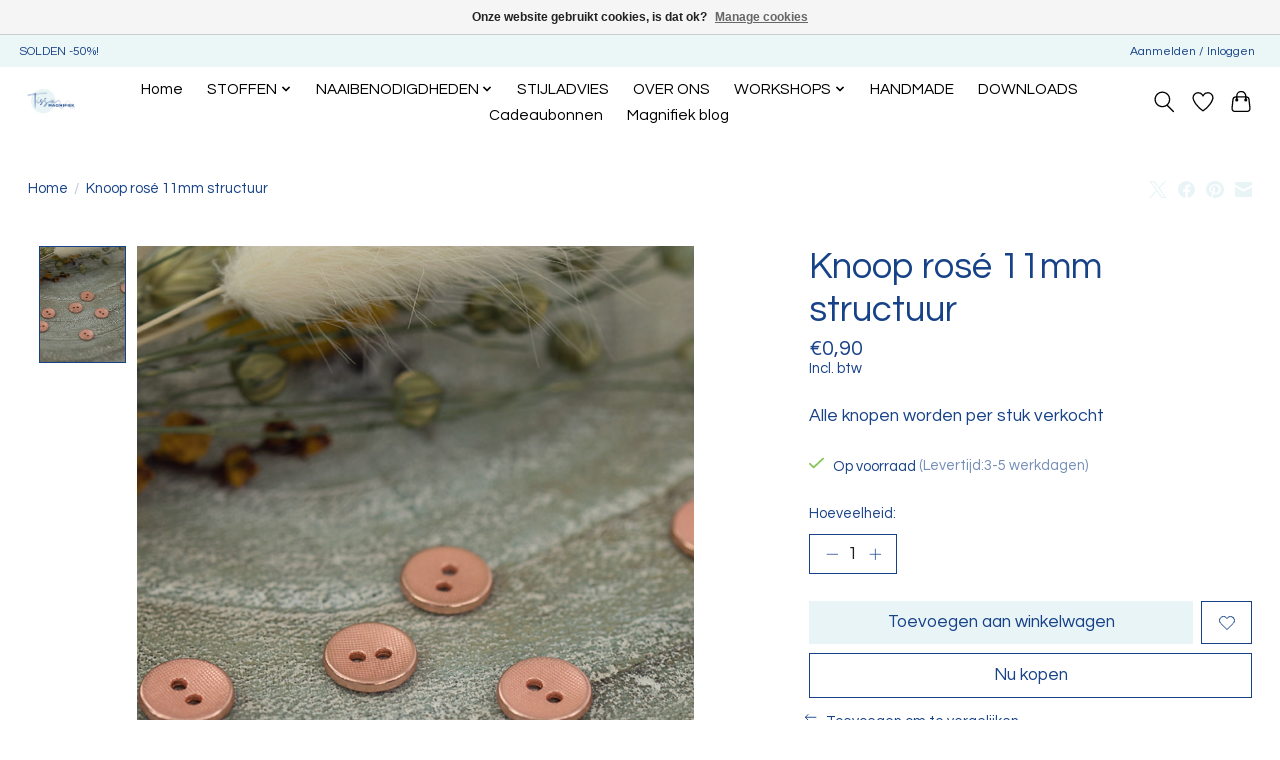

--- FILE ---
content_type: text/html;charset=utf-8
request_url: https://www.tissumagnifiek.be/knoop-rose-11mm-structuur.html
body_size: 9788
content:
<!DOCTYPE html>
<html lang="nl">
  <head>
    <meta charset="utf-8"/>
<!-- [START] 'blocks/head.rain' -->
<!--

  (c) 2008-2026 Lightspeed Netherlands B.V.
  http://www.lightspeedhq.com
  Generated: 30-01-2026 @ 18:48:04

-->
<link rel="canonical" href="https://www.tissumagnifiek.be/knoop-rose-11mm-structuur.html"/>
<link rel="alternate" href="https://www.tissumagnifiek.be/index.rss" type="application/rss+xml" title="Nieuwe producten"/>
<link href="https://cdn.webshopapp.com/assets/cookielaw.css?2025-02-20" rel="stylesheet" type="text/css"/>
<meta name="robots" content="noodp,noydir"/>
<meta name="google-site-verification" content=""/>
<meta property="og:url" content="https://www.tissumagnifiek.be/knoop-rose-11mm-structuur.html?source=facebook"/>
<meta property="og:site_name" content="Tissu Magnifiek"/>
<meta property="og:title" content="Knoop rosé 11mm  structuur"/>
<meta property="og:description" content="Alle knopen worden per stuk verkocht"/>
<meta property="og:image" content="https://cdn.webshopapp.com/shops/332493/files/396999100/see-you-at-six-knoop-rose-11mm-structuur.jpg"/>
<!--[if lt IE 9]>
<script src="https://cdn.webshopapp.com/assets/html5shiv.js?2025-02-20"></script>
<![endif]-->
<!-- [END] 'blocks/head.rain' -->
    <title>Knoop rosé 11mm  structuur - Tissu Magnifiek</title>
    <meta name="description" content="Alle knopen worden per stuk verkocht" />
    <meta name="keywords" content="See, You, At, Six, Knoop, rosé, 11mm, , structuur, stoffen,stoffenwinkel,de,panne,stof,online,about,blue,see,you,at,six,rits,kinderstoffen,leuke,originele,dames,koksijde,middelkerke,nieuwpoort,veurne" />
    <meta http-equiv="X-UA-Compatible" content="IE=edge">
    <meta name="viewport" content="width=device-width, initial-scale=1">
    <meta name="apple-mobile-web-app-capable" content="yes">
    <meta name="apple-mobile-web-app-status-bar-style" content="black">
    
    <script>document.getElementsByTagName("html")[0].className += " js";</script>

    <link rel="shortcut icon" href="https://cdn.webshopapp.com/shops/332493/themes/174583/v/1291555/assets/favicon.png?20220504162823" type="image/x-icon" />
    <link href='//fonts.googleapis.com/css?family=Questrial:400,300,600&display=swap' rel='stylesheet' type='text/css'>
<link href='//fonts.googleapis.com/css?family=Questrial:400,300,600&display=swap' rel='stylesheet' type='text/css'>
    <link rel="stylesheet" href="https://cdn.webshopapp.com/assets/gui-2-0.css?2025-02-20" />
    <link rel="stylesheet" href="https://cdn.webshopapp.com/assets/gui-responsive-2-0.css?2025-02-20" />
    <link id="lightspeedframe" rel="stylesheet" href="https://cdn.webshopapp.com/shops/332493/themes/174583/assets/style.css?2026012817180820210104192718" />
    <!-- browsers not supporting CSS variables -->
    <script>
      if(!('CSS' in window) || !CSS.supports('color', 'var(--color-var)')) {var cfStyle = document.getElementById('lightspeedframe');if(cfStyle) {var href = cfStyle.getAttribute('href');href = href.replace('style.css', 'style-fallback.css');cfStyle.setAttribute('href', href);}}
    </script>
    <link rel="stylesheet" href="https://cdn.webshopapp.com/shops/332493/themes/174583/assets/settings.css?2026012817180820210104192718" />
    <link rel="stylesheet" href="https://cdn.webshopapp.com/shops/332493/themes/174583/assets/custom.css?2026012817180820210104192718" />

    <script src="https://cdn.webshopapp.com/assets/jquery-3-7-1.js?2025-02-20"></script>
    <script src="https://cdn.webshopapp.com/assets/jquery-ui-1-14-1.js?2025-02-20"></script>

  </head>
  <body>
    
          <header class="main-header main-header--mobile js-main-header position-relative">
  <div class="main-header__top-section">
    <div class="main-header__nav-grid justify-between@md container max-width-lg text-xs padding-y-xxs">
      <div>SOLDEN -50%!</div>
      <ul class="main-header__list flex-grow flex-basis-0 justify-end@md display@md">        
                
                        <li class="main-header__item"><a href="https://www.tissumagnifiek.be/account/" class="main-header__link" title="Mijn account">Aanmelden / Inloggen</a></li>
      </ul>
    </div>
  </div>
  <div class="main-header__mobile-content container max-width-lg">
          <a href="https://www.tissumagnifiek.be/" class="main-header__logo" title="Tissu Magnifiek">
        <img src="https://cdn.webshopapp.com/shops/332493/themes/174583/v/1158245/assets/logo.png?20220214151954" alt="Tissu Magnifiek">
              </a>
        
    <div class="flex items-center">
            <a href="https://www.tissumagnifiek.be/account/wishlist/" class="main-header__mobile-btn js-tab-focus">
        <svg class="icon" viewBox="0 0 24 25" fill="none"><title>Ga naar verlanglijst</title><path d="M11.3785 4.50387L12 5.42378L12.6215 4.50387C13.6598 2.96698 15.4376 1.94995 17.4545 1.94995C20.65 1.94995 23.232 4.49701 23.25 7.6084C23.2496 8.53335 22.927 9.71432 22.3056 11.056C21.689 12.3875 20.8022 13.8258 19.7333 15.249C17.6019 18.0872 14.7978 20.798 12.0932 22.4477L12 22.488L11.9068 22.4477C9.20215 20.798 6.3981 18.0872 4.26667 15.249C3.1978 13.8258 2.31101 12.3875 1.69437 11.056C1.07303 9.71436 0.750466 8.53342 0.75 7.60848C0.767924 4.49706 3.34993 1.94995 6.54545 1.94995C8.56242 1.94995 10.3402 2.96698 11.3785 4.50387Z" stroke="currentColor" stroke-width="1.5" fill="none"/></svg>
        <span class="sr-only">Verlanglijst</span>
      </a>
            <button class="reset main-header__mobile-btn js-tab-focus" aria-controls="cartDrawer">
        <svg class="icon" viewBox="0 0 24 25" fill="none"><title>Winkelwagen in-/uitschakelen</title><path d="M2.90171 9.65153C3.0797 8.00106 4.47293 6.75 6.13297 6.75H17.867C19.527 6.75 20.9203 8.00105 21.0982 9.65153L22.1767 19.6515C22.3839 21.5732 20.8783 23.25 18.9454 23.25H5.05454C3.1217 23.25 1.61603 21.5732 1.82328 19.6515L2.90171 9.65153Z" stroke="currentColor" stroke-width="1.5" fill="none"/>
        <path d="M7.19995 9.6001V5.7001C7.19995 2.88345 9.4833 0.600098 12.3 0.600098C15.1166 0.600098 17.4 2.88345 17.4 5.7001V9.6001" stroke="currentColor" stroke-width="1.5" fill="none"/>
        <circle cx="7.19996" cy="10.2001" r="1.8" fill="currentColor"/>
        <ellipse cx="17.4" cy="10.2001" rx="1.8" ry="1.8" fill="currentColor"/></svg>
        <span class="sr-only">Winkelwagen</span>
              </button>

      <button class="reset anim-menu-btn js-anim-menu-btn main-header__nav-control js-tab-focus" aria-label="Toggle menu">
        <i class="anim-menu-btn__icon anim-menu-btn__icon--close" aria-hidden="true"></i>
      </button>
    </div>
  </div>

  <div class="main-header__nav" role="navigation">
    <div class="main-header__nav-grid justify-between@md container max-width-lg">
      <div class="main-header__nav-logo-wrapper flex-shrink-0">
        
                  <a href="https://www.tissumagnifiek.be/" class="main-header__logo" title="Tissu Magnifiek">
            <img src="https://cdn.webshopapp.com/shops/332493/themes/174583/v/1158245/assets/logo.png?20220214151954" alt="Tissu Magnifiek">
                      </a>
              </div>
      
      <form action="https://www.tissumagnifiek.be/search/" method="get" role="search" class="padding-y-md hide@md">
        <label class="sr-only" for="searchInputMobile">Zoeken</label>
        <input class="header-v3__nav-form-control form-control width-100%" value="" autocomplete="off" type="search" name="q" id="searchInputMobile" placeholder="Zoeken ...">
      </form>

      <ul class="main-header__list flex-grow flex-basis-0 flex-wrap justify-center@md">
        
                <li class="main-header__item">
          <a class="main-header__link" href="https://www.tissumagnifiek.be/">Home</a>
        </li>
        
                <li class="main-header__item js-main-nav__item">
          <a class="main-header__link js-main-nav__control" href="https://www.tissumagnifiek.be/stoffen/">
            <span>STOFFEN</span>            <svg class="main-header__dropdown-icon icon" viewBox="0 0 16 16"><polygon fill="currentColor" points="8,11.4 2.6,6 4,4.6 8,8.6 12,4.6 13.4,6 "></polygon></svg>                        <i class="main-header__arrow-icon" aria-hidden="true">
              <svg class="icon" viewBox="0 0 16 16">
                <g class="icon__group" fill="none" stroke="currentColor" stroke-linecap="square" stroke-miterlimit="10" stroke-width="2">
                  <path d="M2 2l12 12" />
                  <path d="M14 2L2 14" />
                </g>
              </svg>
            </i>
                        
          </a>
                    <ul class="main-header__dropdown">
            <li class="main-header__dropdown-item"><a href="https://www.tissumagnifiek.be/stoffen/" class="main-header__dropdown-link hide@md">Alle STOFFEN</a></li>
                        <li class="main-header__dropdown-item">
              <a class="main-header__dropdown-link" href="https://www.tissumagnifiek.be/stoffen/alle-stoffen/">
                Alle stoffen
                                              </a>

                          </li>
                        <li class="main-header__dropdown-item">
              <a class="main-header__dropdown-link" href="https://www.tissumagnifiek.be/stoffen/nieuw/">
                NIEUW
                                              </a>

                          </li>
                        <li class="main-header__dropdown-item">
              <a class="main-header__dropdown-link" href="https://www.tissumagnifiek.be/stoffen/sale/">
                SALE
                                              </a>

                          </li>
                        <li class="main-header__dropdown-item">
              <a class="main-header__dropdown-link" href="https://www.tissumagnifiek.be/stoffen/kids/">
                Kids
                                              </a>

                          </li>
                        <li class="main-header__dropdown-item">
              <a class="main-header__dropdown-link" href="https://www.tissumagnifiek.be/stoffen/french-terry/">
                French Terry
                                              </a>

                          </li>
                        <li class="main-header__dropdown-item">
              <a class="main-header__dropdown-link" href="https://www.tissumagnifiek.be/stoffen/katoen/">
                Katoen
                                              </a>

                          </li>
                        <li class="main-header__dropdown-item">
              <a class="main-header__dropdown-link" href="https://www.tissumagnifiek.be/stoffen/viscose/">
                Viscose
                                              </a>

                          </li>
                        <li class="main-header__dropdown-item">
              <a class="main-header__dropdown-link" href="https://www.tissumagnifiek.be/stoffen/boordstof/">
                Boordstof
                                              </a>

                          </li>
                        <li class="main-header__dropdown-item js-main-nav__item position-relative">
              <a class="main-header__dropdown-link js-main-nav__control flex justify-between " href="https://www.tissumagnifiek.be/stoffen/punta-royal/">
                Punta Royal
                <svg class="dropdown__desktop-icon icon" aria-hidden="true" viewBox="0 0 12 12"><polyline stroke-width="1" stroke="currentColor" fill="none" stroke-linecap="round" stroke-linejoin="round" points="3.5 0.5 9.5 6 3.5 11.5"></polyline></svg>                                <i class="main-header__arrow-icon" aria-hidden="true">
                  <svg class="icon" viewBox="0 0 16 16">
                    <g class="icon__group" fill="none" stroke="currentColor" stroke-linecap="square" stroke-miterlimit="10" stroke-width="2">
                      <path d="M2 2l12 12" />
                      <path d="M14 2L2 14" />
                    </g>
                  </svg>
                </i>
                              </a>

                            <ul class="main-header__dropdown">
                <li><a href="https://www.tissumagnifiek.be/stoffen/punta-royal/" class="main-header__dropdown-link hide@md">Alle Punta Royal</a></li>
                                <li><a class="main-header__dropdown-link" href="https://www.tissumagnifiek.be/stoffen/punta-royal/punta-di-roma/">Punta Di Roma</a></li>
                              </ul>
                          </li>
                        <li class="main-header__dropdown-item">
              <a class="main-header__dropdown-link" href="https://www.tissumagnifiek.be/stoffen/wol/">
                Wol
                                              </a>

                          </li>
                        <li class="main-header__dropdown-item">
              <a class="main-header__dropdown-link" href="https://www.tissumagnifiek.be/stoffen/mantel/">
                Mantel
                                              </a>

                          </li>
                        <li class="main-header__dropdown-item">
              <a class="main-header__dropdown-link" href="https://www.tissumagnifiek.be/stoffen/bamboo-12280922/">
                Bamboo
                                              </a>

                          </li>
                        <li class="main-header__dropdown-item">
              <a class="main-header__dropdown-link" href="https://www.tissumagnifiek.be/stoffen/feeststoffen/">
                Feeststoffen
                                              </a>

                          </li>
                        <li class="main-header__dropdown-item">
              <a class="main-header__dropdown-link" href="https://www.tissumagnifiek.be/stoffen/spons/">
                Spons
                                              </a>

                          </li>
                        <li class="main-header__dropdown-item">
              <a class="main-header__dropdown-link" href="https://www.tissumagnifiek.be/stoffen/tetra/">
                Tetra
                                              </a>

                          </li>
                        <li class="main-header__dropdown-item">
              <a class="main-header__dropdown-link" href="https://www.tissumagnifiek.be/stoffen/softshell/">
                Softshell
                                              </a>

                          </li>
                        <li class="main-header__dropdown-item">
              <a class="main-header__dropdown-link" href="https://www.tissumagnifiek.be/stoffen/imitatieleder/">
                Imitatieleder
                                              </a>

                          </li>
                        <li class="main-header__dropdown-item">
              <a class="main-header__dropdown-link" href="https://www.tissumagnifiek.be/stoffen/teddy/">
                Teddy
                                              </a>

                          </li>
                        <li class="main-header__dropdown-item">
              <a class="main-header__dropdown-link" href="https://www.tissumagnifiek.be/stoffen/jeans/">
                Jeans
                                              </a>

                          </li>
                        <li class="main-header__dropdown-item">
              <a class="main-header__dropdown-link" href="https://www.tissumagnifiek.be/stoffen/jersey/">
                Jersey
                                              </a>

                          </li>
                        <li class="main-header__dropdown-item">
              <a class="main-header__dropdown-link" href="https://www.tissumagnifiek.be/stoffen/corduroy/">
                Corduroy
                                              </a>

                          </li>
                        <li class="main-header__dropdown-item">
              <a class="main-header__dropdown-link" href="https://www.tissumagnifiek.be/stoffen/gebreide-stoffen/">
                Gebreide stoffen
                                              </a>

                          </li>
                        <li class="main-header__dropdown-item">
              <a class="main-header__dropdown-link" href="https://www.tissumagnifiek.be/stoffen/tencel/">
                Tencel
                                              </a>

                          </li>
                        <li class="main-header__dropdown-item">
              <a class="main-header__dropdown-link" href="https://www.tissumagnifiek.be/stoffen/modal/">
                Modal
                                              </a>

                          </li>
                        <li class="main-header__dropdown-item">
              <a class="main-header__dropdown-link" href="https://www.tissumagnifiek.be/stoffen/tricot/">
                Tricot
                                              </a>

                          </li>
                        <li class="main-header__dropdown-item">
              <a class="main-header__dropdown-link" href="https://www.tissumagnifiek.be/stoffen/canvas/">
                Canvas
                                              </a>

                          </li>
                        <li class="main-header__dropdown-item">
              <a class="main-header__dropdown-link" href="https://www.tissumagnifiek.be/stoffen/polyester/">
                Polyester
                                              </a>

                          </li>
                        <li class="main-header__dropdown-item">
              <a class="main-header__dropdown-link" href="https://www.tissumagnifiek.be/stoffen/linnen/">
                Linnen
                                              </a>

                          </li>
                        <li class="main-header__dropdown-item">
              <a class="main-header__dropdown-link" href="https://www.tissumagnifiek.be/stoffen/kant/">
                Kant
                                              </a>

                          </li>
                        <li class="main-header__dropdown-item">
              <a class="main-header__dropdown-link" href="https://www.tissumagnifiek.be/stoffen/fibre-mood-stoffen/">
                Fibre Mood stoffen
                                              </a>

                          </li>
                        <li class="main-header__dropdown-item">
              <a class="main-header__dropdown-link" href="https://www.tissumagnifiek.be/stoffen/zomertype/">
                Zomertype
                                              </a>

                          </li>
                        <li class="main-header__dropdown-item">
              <a class="main-header__dropdown-link" href="https://www.tissumagnifiek.be/stoffen/lentetype/">
                Lentetype
                                              </a>

                          </li>
                        <li class="main-header__dropdown-item">
              <a class="main-header__dropdown-link" href="https://www.tissumagnifiek.be/stoffen/herfsttype/">
                Herfsttype
                                              </a>

                          </li>
                        <li class="main-header__dropdown-item">
              <a class="main-header__dropdown-link" href="https://www.tissumagnifiek.be/stoffen/wintertype/">
                Wintertype
                                              </a>

                          </li>
                        <li class="main-header__dropdown-item">
              <a class="main-header__dropdown-link" href="https://www.tissumagnifiek.be/stoffen/voering/">
                Voering
                                              </a>

                          </li>
                        <li class="main-header__dropdown-item">
              <a class="main-header__dropdown-link" href="https://www.tissumagnifiek.be/stoffen/bamboo/">
                Bamboo
                                              </a>

                          </li>
                      </ul>
                  </li>
                <li class="main-header__item js-main-nav__item">
          <a class="main-header__link js-main-nav__control" href="https://www.tissumagnifiek.be/naaibenodigdheden/">
            <span>NAAIBENODIGDHEDEN</span>            <svg class="main-header__dropdown-icon icon" viewBox="0 0 16 16"><polygon fill="currentColor" points="8,11.4 2.6,6 4,4.6 8,8.6 12,4.6 13.4,6 "></polygon></svg>                        <i class="main-header__arrow-icon" aria-hidden="true">
              <svg class="icon" viewBox="0 0 16 16">
                <g class="icon__group" fill="none" stroke="currentColor" stroke-linecap="square" stroke-miterlimit="10" stroke-width="2">
                  <path d="M2 2l12 12" />
                  <path d="M14 2L2 14" />
                </g>
              </svg>
            </i>
                        
          </a>
                    <ul class="main-header__dropdown">
            <li class="main-header__dropdown-item"><a href="https://www.tissumagnifiek.be/naaibenodigdheden/" class="main-header__dropdown-link hide@md">Alle NAAIBENODIGDHEDEN</a></li>
                        <li class="main-header__dropdown-item">
              <a class="main-header__dropdown-link" href="https://www.tissumagnifiek.be/naaibenodigdheden/labels/">
                Labels
                                              </a>

                          </li>
                        <li class="main-header__dropdown-item">
              <a class="main-header__dropdown-link" href="https://www.tissumagnifiek.be/naaibenodigdheden/knopen/">
                Knopen
                                              </a>

                          </li>
                        <li class="main-header__dropdown-item">
              <a class="main-header__dropdown-link" href="https://www.tissumagnifiek.be/naaibenodigdheden/varia/">
                Varia
                                              </a>

                          </li>
                        <li class="main-header__dropdown-item">
              <a class="main-header__dropdown-link" href="https://www.tissumagnifiek.be/naaibenodigdheden/vlieseline/">
                Vlieseline
                                              </a>

                          </li>
                        <li class="main-header__dropdown-item">
              <a class="main-header__dropdown-link" href="https://www.tissumagnifiek.be/naaibenodigdheden/tassenband/">
                Tassen
                                              </a>

                          </li>
                        <li class="main-header__dropdown-item">
              <a class="main-header__dropdown-link" href="https://www.tissumagnifiek.be/naaibenodigdheden/elastiek/">
                Elastiek
                                              </a>

                          </li>
                        <li class="main-header__dropdown-item">
              <a class="main-header__dropdown-link" href="https://www.tissumagnifiek.be/naaibenodigdheden/ritsen/">
                Ritsen
                                              </a>

                          </li>
                        <li class="main-header__dropdown-item js-main-nav__item position-relative">
              <a class="main-header__dropdown-link js-main-nav__control flex justify-between " href="https://www.tissumagnifiek.be/naaibenodigdheden/patronen/">
                Patronen
                <svg class="dropdown__desktop-icon icon" aria-hidden="true" viewBox="0 0 12 12"><polyline stroke-width="1" stroke="currentColor" fill="none" stroke-linecap="round" stroke-linejoin="round" points="3.5 0.5 9.5 6 3.5 11.5"></polyline></svg>                                <i class="main-header__arrow-icon" aria-hidden="true">
                  <svg class="icon" viewBox="0 0 16 16">
                    <g class="icon__group" fill="none" stroke="currentColor" stroke-linecap="square" stroke-miterlimit="10" stroke-width="2">
                      <path d="M2 2l12 12" />
                      <path d="M14 2L2 14" />
                    </g>
                  </svg>
                </i>
                              </a>

                            <ul class="main-header__dropdown">
                <li><a href="https://www.tissumagnifiek.be/naaibenodigdheden/patronen/" class="main-header__dropdown-link hide@md">Alle Patronen</a></li>
                                <li><a class="main-header__dropdown-link" href="https://www.tissumagnifiek.be/naaibenodigdheden/patronen/a-type/">A type</a></li>
                                <li><a class="main-header__dropdown-link" href="https://www.tissumagnifiek.be/naaibenodigdheden/patronen/h-type/">H type</a></li>
                                <li><a class="main-header__dropdown-link" href="https://www.tissumagnifiek.be/naaibenodigdheden/patronen/v-type/">V type</a></li>
                                <li><a class="main-header__dropdown-link" href="https://www.tissumagnifiek.be/naaibenodigdheden/patronen/x-type/">X type</a></li>
                                <li><a class="main-header__dropdown-link" href="https://www.tissumagnifiek.be/naaibenodigdheden/patronen/o-type/">O type</a></li>
                                <li><a class="main-header__dropdown-link" href="https://www.tissumagnifiek.be/naaibenodigdheden/patronen/8-type/">8 type</a></li>
                              </ul>
                          </li>
                      </ul>
                  </li>
                <li class="main-header__item">
          <a class="main-header__link" href="https://www.tissumagnifiek.be/stijladvies/">
            STIJLADVIES                                    
          </a>
                  </li>
                <li class="main-header__item">
          <a class="main-header__link" href="https://www.tissumagnifiek.be/over-ons/">
            OVER ONS                                    
          </a>
                  </li>
                <li class="main-header__item js-main-nav__item">
          <a class="main-header__link js-main-nav__control" href="https://www.tissumagnifiek.be/workshops/">
            <span>WORKSHOPS</span>            <svg class="main-header__dropdown-icon icon" viewBox="0 0 16 16"><polygon fill="currentColor" points="8,11.4 2.6,6 4,4.6 8,8.6 12,4.6 13.4,6 "></polygon></svg>                        <i class="main-header__arrow-icon" aria-hidden="true">
              <svg class="icon" viewBox="0 0 16 16">
                <g class="icon__group" fill="none" stroke="currentColor" stroke-linecap="square" stroke-miterlimit="10" stroke-width="2">
                  <path d="M2 2l12 12" />
                  <path d="M14 2L2 14" />
                </g>
              </svg>
            </i>
                        
          </a>
                    <ul class="main-header__dropdown">
            <li class="main-header__dropdown-item"><a href="https://www.tissumagnifiek.be/workshops/" class="main-header__dropdown-link hide@md">Alle WORKSHOPS</a></li>
                        <li class="main-header__dropdown-item">
              <a class="main-header__dropdown-link" href="https://www.tissumagnifiek.be/workshops/naaiworkshops/">
                Naaiworkshops
                                              </a>

                          </li>
                        <li class="main-header__dropdown-item">
              <a class="main-header__dropdown-link" href="https://www.tissumagnifiek.be/workshops/stijladvies-workshops/">
                Stijladvies workshops
                                              </a>

                          </li>
                      </ul>
                  </li>
                <li class="main-header__item">
          <a class="main-header__link" href="https://www.tissumagnifiek.be/handmade/">
            HANDMADE                                    
          </a>
                  </li>
                <li class="main-header__item">
          <a class="main-header__link" href="https://www.tissumagnifiek.be/downloads/">
            DOWNLOADS                                    
          </a>
                  </li>
        
                <li class="main-header__item">
            <a class="main-header__link" href="https://www.tissumagnifiek.be/giftcard/" >Cadeaubonnen</a>
        </li>
        
                              <li class="main-header__item">
              <a class="main-header__link" href="https://www.tissumagnifiek.be/blogs/magnifiek/">Magnifiek blog</a>
            </li>
                  
        
                
        <li class="main-header__item hide@md">
          <ul class="main-header__list main-header__list--mobile-items">        
            
                                    <li class="main-header__item"><a href="https://www.tissumagnifiek.be/account/" class="main-header__link" title="Mijn account">Aanmelden / Inloggen</a></li>
          </ul>
        </li>
        
      </ul>

      <ul class="main-header__list flex-shrink-0 justify-end@md display@md">
        <li class="main-header__item">
          
          <button class="reset switch-icon main-header__link main-header__link--icon js-toggle-search js-switch-icon js-tab-focus" aria-label="Toggle icon">
            <svg class="icon switch-icon__icon--a" viewBox="0 0 24 25"><title>Zoeken in-/uitschakelen</title><path fill-rule="evenodd" clip-rule="evenodd" d="M17.6032 9.55171C17.6032 13.6671 14.267 17.0033 10.1516 17.0033C6.03621 17.0033 2.70001 13.6671 2.70001 9.55171C2.70001 5.4363 6.03621 2.1001 10.1516 2.1001C14.267 2.1001 17.6032 5.4363 17.6032 9.55171ZM15.2499 16.9106C13.8031 17.9148 12.0461 18.5033 10.1516 18.5033C5.20779 18.5033 1.20001 14.4955 1.20001 9.55171C1.20001 4.60787 5.20779 0.600098 10.1516 0.600098C15.0955 0.600098 19.1032 4.60787 19.1032 9.55171C19.1032 12.0591 18.0724 14.3257 16.4113 15.9507L23.2916 22.8311C23.5845 23.1239 23.5845 23.5988 23.2916 23.8917C22.9987 24.1846 22.5239 24.1846 22.231 23.8917L15.2499 16.9106Z" fill="currentColor"/></svg>

            <svg class="icon switch-icon__icon--b" viewBox="0 0 32 32"><title>Zoeken in-/uitschakelen</title><g fill="none" stroke="currentColor" stroke-miterlimit="10" stroke-linecap="round" stroke-linejoin="round" stroke-width="2"><line x1="27" y1="5" x2="5" y2="27"></line><line x1="27" y1="27" x2="5" y2="5"></line></g></svg>
          </button>

        </li>
                <li class="main-header__item">
          <a href="https://www.tissumagnifiek.be/account/wishlist/" class="main-header__link main-header__link--icon">
            <svg class="icon" viewBox="0 0 24 25" fill="none"><title>Ga naar verlanglijst</title><path d="M11.3785 4.50387L12 5.42378L12.6215 4.50387C13.6598 2.96698 15.4376 1.94995 17.4545 1.94995C20.65 1.94995 23.232 4.49701 23.25 7.6084C23.2496 8.53335 22.927 9.71432 22.3056 11.056C21.689 12.3875 20.8022 13.8258 19.7333 15.249C17.6019 18.0872 14.7978 20.798 12.0932 22.4477L12 22.488L11.9068 22.4477C9.20215 20.798 6.3981 18.0872 4.26667 15.249C3.1978 13.8258 2.31101 12.3875 1.69437 11.056C1.07303 9.71436 0.750466 8.53342 0.75 7.60848C0.767924 4.49706 3.34993 1.94995 6.54545 1.94995C8.56242 1.94995 10.3402 2.96698 11.3785 4.50387Z" stroke="currentColor" stroke-width="1.5" fill="none"/></svg>
            <span class="sr-only">Verlanglijst</span>
          </a>
        </li>
                <li class="main-header__item">
          <a href="#0" class="main-header__link main-header__link--icon" aria-controls="cartDrawer">
            <svg class="icon" viewBox="0 0 24 25" fill="none"><title>Winkelwagen in-/uitschakelen</title><path d="M2.90171 9.65153C3.0797 8.00106 4.47293 6.75 6.13297 6.75H17.867C19.527 6.75 20.9203 8.00105 21.0982 9.65153L22.1767 19.6515C22.3839 21.5732 20.8783 23.25 18.9454 23.25H5.05454C3.1217 23.25 1.61603 21.5732 1.82328 19.6515L2.90171 9.65153Z" stroke="currentColor" stroke-width="1.5" fill="none"/>
            <path d="M7.19995 9.6001V5.7001C7.19995 2.88345 9.4833 0.600098 12.3 0.600098C15.1166 0.600098 17.4 2.88345 17.4 5.7001V9.6001" stroke="currentColor" stroke-width="1.5" fill="none"/>
            <circle cx="7.19996" cy="10.2001" r="1.8" fill="currentColor"/>
            <ellipse cx="17.4" cy="10.2001" rx="1.8" ry="1.8" fill="currentColor"/></svg>
            <span class="sr-only">Winkelwagen</span>
                      </a>
        </li>
      </ul>
      
    	<div class="main-header__search-form bg">
        <form action="https://www.tissumagnifiek.be/search/" method="get" role="search" class="container max-width-lg">
          <label class="sr-only" for="searchInput">Zoeken</label>
          <input class="header-v3__nav-form-control form-control width-100%" value="" autocomplete="off" type="search" name="q" id="searchInput" placeholder="Zoeken ...">
        </form>
      </div>
      
    </div>
  </div>
</header>

<div class="drawer dr-cart js-drawer" id="cartDrawer">
  <div class="drawer__content bg shadow-md flex flex-column" role="alertdialog" aria-labelledby="drawer-cart-title">
    <header class="flex items-center justify-between flex-shrink-0 padding-x-md padding-y-md">
      <h1 id="drawer-cart-title" class="text-base text-truncate">Winkelwagen</h1>

      <button class="reset drawer__close-btn js-drawer__close js-tab-focus">
        <svg class="icon icon--xs" viewBox="0 0 16 16"><title>Winkelwagenpaneel sluiten</title><g stroke-width="2" stroke="currentColor" fill="none" stroke-linecap="round" stroke-linejoin="round" stroke-miterlimit="10"><line x1="13.5" y1="2.5" x2="2.5" y2="13.5"></line><line x1="2.5" y1="2.5" x2="13.5" y2="13.5"></line></g></svg>
      </button>
    </header>

    <div class="drawer__body padding-x-md padding-bottom-sm js-drawer__body">
            <p class="margin-y-xxxl color-contrast-medium text-sm text-center">Je winkelwagen is momenteel leeg</p>
          </div>

    <footer class="padding-x-md padding-y-md flex-shrink-0">
      <p class="text-sm text-center color-contrast-medium margin-bottom-sm">Betaal veilig met:</p>
      <p class="text-sm flex flex-wrap gap-xs text-xs@md justify-center">
              </p>
    </footer>
  </div>
</div>                  	  
  
<section class="container max-width-lg product js-product">
  <div class="padding-y-lg grid gap-md">
    <div class="col-6@md">
      <nav class="breadcrumbs text-sm" aria-label="Breadcrumbs">
  <ol class="flex flex-wrap gap-xxs">
    <li class="breadcrumbs__item">
    	<a href="https://www.tissumagnifiek.be/" class="color-inherit text-underline-hover">Home</a>
      <span class="color-contrast-low margin-left-xxs" aria-hidden="true">/</span>
    </li>
        <li class="breadcrumbs__item" aria-current="page">
            Knoop rosé 11mm  structuur
          </li>
      </ol>
</nav>    </div>
    <div class="col-6@md">
    	<ul class="sharebar flex flex-wrap gap-xs justify-end@md">
        <li>
          <a class="sharebar__btn text-underline-hover js-social-share" data-social="twitter" data-text="See You At Six Knoop rosé 11mm  structuur on https://www.tissumagnifiek.be/knoop-rose-11mm-structuur.html" data-hashtags="" href="https://twitter.com/intent/tweet"><svg width="1200" class="icon" viewBox="0 0 1200 1227" fill="none"><title>Share on X</title><g><path d="M714.163 519.284L1160.89 0H1055.03L667.137 450.887L357.328 0H0L468.492 681.821L0 1226.37H105.866L515.491 750.218L842.672 1226.37H1200L714.137 519.284H714.163ZM569.165 687.828L521.697 619.934L144.011 79.6944H306.615L611.412 515.685L658.88 583.579L1055.08 1150.3H892.476L569.165 687.854V687.828Z"></path></g></svg></a>
        </li>

        <li>
          <a class="sharebar__btn text-underline-hover js-social-share" data-social="facebook" data-url="https://www.tissumagnifiek.be/knoop-rose-11mm-structuur.html" href="https://www.facebook.com/sharer.php"><svg class="icon" viewBox="0 0 16 16"><title>Share on Facebook</title><g><path d="M16,8.048a8,8,0,1,0-9.25,7.9V10.36H4.719V8.048H6.75V6.285A2.822,2.822,0,0,1,9.771,3.173a12.2,12.2,0,0,1,1.791.156V5.3H10.554a1.155,1.155,0,0,0-1.3,1.25v1.5h2.219l-.355,2.312H9.25v5.591A8,8,0,0,0,16,8.048Z"></path></g></svg></a>
        </li>

        <li>
          <a class="sharebar__btn text-underline-hover js-social-share" data-social="pinterest" data-description="See You At Six Knoop rosé 11mm  structuur" data-media="https://cdn.webshopapp.com/shops/332493/files/396999100/image.jpg" data-url="https://www.tissumagnifiek.be/knoop-rose-11mm-structuur.html" href="https://pinterest.com/pin/create/button"><svg class="icon" viewBox="0 0 16 16"><title>Share on Pinterest</title><g><path d="M8,0C3.6,0,0,3.6,0,8c0,3.4,2.1,6.3,5.1,7.4c-0.1-0.6-0.1-1.6,0-2.3c0.1-0.6,0.9-4,0.9-4S5.8,8.7,5.8,8 C5.8,6.9,6.5,6,7.3,6c0.7,0,1,0.5,1,1.1c0,0.7-0.4,1.7-0.7,2.7c-0.2,0.8,0.4,1.4,1.2,1.4c1.4,0,2.5-1.5,2.5-3.7 c0-1.9-1.4-3.3-3.3-3.3c-2.3,0-3.6,1.7-3.6,3.5c0,0.7,0.3,1.4,0.6,1.8C5,9.7,5,9.8,5,9.9c-0.1,0.3-0.2,0.8-0.2,0.9 c0,0.1-0.1,0.2-0.3,0.1c-1-0.5-1.6-1.9-1.6-3.1C2.9,5.3,4.7,3,8.2,3c2.8,0,4.9,2,4.9,4.6c0,2.8-1.7,5-4.2,5c-0.8,0-1.6-0.4-1.8-0.9 c0,0-0.4,1.5-0.5,1.9c-0.2,0.7-0.7,1.6-1,2.1C6.4,15.9,7.2,16,8,16c4.4,0,8-3.6,8-8C16,3.6,12.4,0,8,0z"></path></g></svg></a>
        </li>

        <li>
          <a class="sharebar__btn text-underline-hover js-social-share" data-social="mail" data-subject="Email Subject" data-body="See You At Six Knoop rosé 11mm  structuur on https://www.tissumagnifiek.be/knoop-rose-11mm-structuur.html" href="/cdn-cgi/l/email-protection#87">
            <svg class="icon" viewBox="0 0 16 16"><title>Share by Email</title><g><path d="M15,1H1C0.4,1,0,1.4,0,2v1.4l8,4.5l8-4.4V2C16,1.4,15.6,1,15,1z"></path> <path d="M7.5,9.9L0,5.7V14c0,0.6,0.4,1,1,1h14c0.6,0,1-0.4,1-1V5.7L8.5,9.9C8.22,10.04,7.78,10.04,7.5,9.9z"></path></g></svg>
          </a>
        </li>
      </ul>
    </div>
  </div>
  <div class="grid gap-md gap-xxl@md">
    <div class="col-6@md col-7@lg min-width-0">
      <div class="thumbslide thumbslide--vertical thumbslide--left js-thumbslide">
        <div class="slideshow js-product-v2__slideshow slideshow--transition-slide slideshow--ratio-3:4" data-control="hover">
          <p class="sr-only">Product image slideshow Items</p>
          
          <ul class="slideshow__content">
                        <li class="slideshow__item bg js-slideshow__item slideshow__item--selected" data-thumb="https://cdn.webshopapp.com/shops/332493/files/396999100/168x224x1/see-you-at-six-knoop-rose-11mm-structuur.jpg" id="item-1">
              <figure class="position-absolute height-100% width-100% top-0 left-0" data-scale="1.3">
                <div class="img-mag height-100%">    
                  <img class="img-mag__asset" src="https://cdn.webshopapp.com/shops/332493/files/396999100/1652x2313x1/see-you-at-six-knoop-rose-11mm-structuur.jpg" alt="See You At Six Knoop rosé 11mm  structuur">
                </div>
              </figure>
            </li>
                      </ul>
        </div>
      
        <div class="thumbslide__nav-wrapper" aria-hidden="true" style="width:100px">
          <nav class="thumbslide__nav"> 
            <ol class="thumbslide__nav-list">
              <!-- this content will be created using JavaScript -->
            </ol>
          </nav>
        </div>
      </div>
    </div>

    <div class="col-6@md col-5@lg">

      <div class="text-component v-space-xs margin-bottom-md">
        <h1>
                  Knoop rosé 11mm  structuur
                </h1>
        
        
        <div class="product__price-wrapper margin-bottom-md">
                    <div class="product__price text-md">€0,90</div>
                    
                            		<small class="price-tax">Incl. btw</small>                    
          
        </div>
        <p class="">Alle knopen worden per stuk verkocht</p>
      </div>
      
            
            <div class="flex flex-column gap-xs margin-bottom-md text-sm">
                <div class="in-stock">
                    <svg class="icon margin-right-xs color-success" viewBox="0 0 16 16"><g stroke-width="2" fill="none" stroke="currentColor" stroke-linecap="round" stroke-linejoin="round" stroke-miterlimit="10"><polyline points="1,9 5,13 15,3 "></polyline> </g></svg>Op voorraad
                              <span class="opacity-60%">(Levertijd:3-5 werkdagen)</span> 
        </div>
                
              </div>
            
      <form action="https://www.tissumagnifiek.be/cart/add/262085430/" class="js-live-quick-checkout" id="product_configure_form" method="post">
                <input type="hidden" name="bundle_id" id="product_configure_bundle_id" value="">
        
                <div class="margin-bottom-md">
          <label class="form-label margin-bottom-sm block" for="qtyInput">Hoeveelheid:</label>

          <div class="number-input number-input--v2 js-number-input inline-block">
            <input class="form-control js-number-input__value" type="number" name="quantity" id="qtyInput" min="0" step="1" value="1">

            <button class="reset number-input__btn number-input__btn--plus js-number-input__btn" aria-label="Hoeveelheid verhogen">
              <svg class="icon" viewBox="0 0 16 16" aria-hidden="true"><g><line fill="none" stroke="currentColor" stroke-linecap="round" stroke-linejoin="round" stroke-miterlimit="10" x1="8.5" y1="1.5" x2="8.5" y2="15.5"></line> <line fill="none" stroke="currentColor" stroke-linecap="round" stroke-linejoin="round" stroke-miterlimit="10" x1="1.5" y1="8.5" x2="15.5" y2="8.5"></line> </g></svg>
            </button>
            <button class="reset number-input__btn number-input__btn--minus js-number-input__btn" aria-label="Hoeveelheid verlagen">
              <svg class="icon" viewBox="0 0 16 16" aria-hidden="true"><g><line fill="none" stroke="currentColor" stroke-linecap="round" stroke-linejoin="round" stroke-miterlimit="10" x1="1.5" y1="8.5" x2="15.5" y2="8.5"></line> </g></svg>
            </button>
          </div>
        </div>
        <div class="margin-bottom-md">
          <div class="flex flex-column flex-row@sm gap-xxs">
            <button class="btn btn--primary btn--add-to-cart flex-grow" type="submit">Toevoegen aan winkelwagen</button>
                        <a href="https://www.tissumagnifiek.be/account/wishlistAdd/132364135/?variant_id=262085430" class="btn btn--subtle btn--wishlist">
              <span class="margin-right-xxs hide@sm">Aan verlanglijst toevoegen</span>
              <svg class="icon icon--xs" viewBox="0 0 16 16"><title>Aan verlanglijst toevoegen</title><path  stroke-width="1" stroke="currentColor" fill="none" stroke="currentColor" stroke-linecap="round" stroke-linejoin="round" stroke-miterlimit="10" d="M14.328,2.672 c-1.562-1.562-4.095-1.562-5.657,0C8.391,2.952,8.18,3.27,8,3.601c-0.18-0.331-0.391-0.65-0.672-0.93 c-1.562-1.562-4.095-1.562-5.657,0c-1.562,1.562-1.562,4.095,0,5.657L8,14.5l6.328-6.172C15.891,6.766,15.891,4.234,14.328,2.672z"></path></svg>
            </a>
                      </div>
                    <button class="btn btn--subtle btn--quick-checkout js-quick-checkout-trigger width-100% margin-top-xxs" type="submit" data-checkout-url="https://www.tissumagnifiek.be/checkout/" data-clear-url="https://www.tissumagnifiek.be/cart/clear/">Nu kopen</button>
                    <div class="flex gap-md margin-top-sm">
            <a href="https://www.tissumagnifiek.be/compare/add/262085430/" class="text-underline-hover color-inherit text-sm flex items-center">
              <svg viewBox="0 0 16 16" class="icon margin-right-xxs"><title>swap-horizontal</title><g stroke-width="1" fill="none" stroke="currentColor" stroke-linecap="round" stroke-linejoin="round" stroke-miterlimit="10"><polyline points="3.5,0.5 0.5,3.5 3.5,6.5 "></polyline> <line x1="12.5" y1="3.5" x2="0.5" y2="3.5"></line> <polyline points="12.5,9.5 15.5,12.5 12.5,15.5 "></polyline> <line x1="3.5" y1="12.5" x2="15.5" y2="12.5"></line></g></svg>
              Toevoegen om te vergelijken
            </a>
                      </div>
        </div>
        			</form>

    </div>
  </div>
</section>




<div itemscope itemtype="https://schema.org/Product">
  <meta itemprop="name" content="See You At Six Knoop rosé 11mm  structuur">
  <meta itemprop="image" content="https://cdn.webshopapp.com/shops/332493/files/396999100/300x250x2/see-you-at-six-knoop-rose-11mm-structuur.jpg" />  <meta itemprop="brand" content="See You At Six" />  <meta itemprop="description" content="Alle knopen worden per stuk verkocht" />  <meta itemprop="itemCondition" itemtype="https://schema.org/OfferItemCondition" content="https://schema.org/NewCondition"/>
      

<div itemprop="offers" itemscope itemtype="https://schema.org/Offer">
      <meta itemprop="price" content="0.90" />
    <meta itemprop="priceCurrency" content="EUR" />
    <meta itemprop="validFrom" content="2026-01-30" />
  <meta itemprop="priceValidUntil" content="2026-04-30" />
  <meta itemprop="url" content="https://www.tissumagnifiek.be/knoop-rose-11mm-structuur.html" />
   <meta itemprop="availability" content="https://schema.org/InStock"/>
  <meta itemprop="inventoryLevel" content="14" />
 </div>
</div>
      <footer class="main-footer border-top">   
  <div class="container max-width-lg">

        <div class="main-footer__content padding-y-xl grid gap-md">
      <div class="col-8@lg">
        <div class="grid gap-md">
          <div class="col-6@xs col-3@md">
                        <img src="https://cdn.webshopapp.com/shops/332493/themes/174583/v/1158245/assets/logo.png?20220214151954" class="footer-logo margin-bottom-md" alt="Tissu Magnifiek">
                        
                        <div class="main-footer__text text-component margin-bottom-md text-sm">We zijn te vinden in de Veurnestraat 161 in De Panne .  We zijn open op dinsdag van 14-18u, woensdag, donderdag en vrijdag van 9.30 tot 12.30u en van 14 tot 18u. Op zaterdag zijn we doorlopend open van 10 tot 18u. Tot binnenkort!   </div>
            
            <div class="main-footer__social-list flex flex-wrap gap-sm text-sm@md">
                            <a class="main-footer__social-btn" href="https://www.instagram.com/tissu_magnifiek" target="_blank">
                <svg class="icon" viewBox="0 0 16 16"><title>Volg ons op Instagram</title><g><circle fill="currentColor" cx="12.145" cy="3.892" r="0.96"></circle> <path d="M8,12c-2.206,0-4-1.794-4-4s1.794-4,4-4s4,1.794,4,4S10.206,12,8,12z M8,6C6.897,6,6,6.897,6,8 s0.897,2,2,2s2-0.897,2-2S9.103,6,8,6z"></path> <path fill="currentColor" d="M12,16H4c-2.056,0-4-1.944-4-4V4c0-2.056,1.944-4,4-4h8c2.056,0,4,1.944,4,4v8C16,14.056,14.056,16,12,16z M4,2C3.065,2,2,3.065,2,4v8c0,0.953,1.047,2,2,2h8c0.935,0,2-1.065,2-2V4c0-0.935-1.065-2-2-2H4z"></path></g></svg>
              </a>
                            
                            <a class="main-footer__social-btn" href="https://www.facebook.com/tissumagnifiek" target="_blank">
                <svg class="icon" viewBox="0 0 16 16"><title>Volg ons op Facebook</title><g><path d="M16,8.048a8,8,0,1,0-9.25,7.9V10.36H4.719V8.048H6.75V6.285A2.822,2.822,0,0,1,9.771,3.173a12.2,12.2,0,0,1,1.791.156V5.3H10.554a1.155,1.155,0,0,0-1.3,1.25v1.5h2.219l-.355,2.312H9.25v5.591A8,8,0,0,0,16,8.048Z"></path></g></svg>
              </a>
                            
                            
                      
                          </div>
          </div>

                              <div class="col-6@xs col-3@md">
            <h4 class="margin-bottom-xs text-md@md">Categorieën</h4>
            <ul class="grid gap-xs text-sm@md">
                            <li><a class="main-footer__link" href="https://www.tissumagnifiek.be/stoffen/">STOFFEN</a></li>
                            <li><a class="main-footer__link" href="https://www.tissumagnifiek.be/naaibenodigdheden/">NAAIBENODIGDHEDEN</a></li>
                            <li><a class="main-footer__link" href="https://www.tissumagnifiek.be/stijladvies/">STIJLADVIES</a></li>
                            <li><a class="main-footer__link" href="https://www.tissumagnifiek.be/over-ons/">OVER ONS</a></li>
                            <li><a class="main-footer__link" href="https://www.tissumagnifiek.be/workshops/">WORKSHOPS</a></li>
                            <li><a class="main-footer__link" href="https://www.tissumagnifiek.be/handmade/">HANDMADE</a></li>
                            <li><a class="main-footer__link" href="https://www.tissumagnifiek.be/downloads/">DOWNLOADS</a></li>
                          </ul>
          </div>
          					
                    <div class="col-6@xs col-3@md">
            <h4 class="margin-bottom-xs text-md@md">Mijn account</h4>
            <ul class="grid gap-xs text-sm@md">
              
                                                <li><a class="main-footer__link" href="https://www.tissumagnifiek.be/account/" title="Registreren">Registreren</a></li>
                                                                <li><a class="main-footer__link" href="https://www.tissumagnifiek.be/account/orders/" title="Mijn bestellingen">Mijn bestellingen</a></li>
                                                                                              <li><a class="main-footer__link" href="https://www.tissumagnifiek.be/account/wishlist/" title="Mijn verlanglijst">Mijn verlanglijst</a></li>
                                                                        </ul>
          </div>

                    <div class="col-6@xs col-3@md">
            <h4 class="margin-bottom-xs text-md@md">Informatie</h4>
            <ul class="grid gap-xs text-sm@md">
                            <li>
                <a class="main-footer__link" href="https://www.tissumagnifiek.be/service/general-terms-conditions/" title="Algemene voorwaarden" >
                  Algemene voorwaarden
                </a>
              </li>
            	              <li>
                <a class="main-footer__link" href="https://www.tissumagnifiek.be/service/privacy-policy/" title="Privacy Policy" >
                  Privacy Policy
                </a>
              </li>
            	              <li>
                <a class="main-footer__link" href="https://www.tissumagnifiek.be/service/shipping-returns/" title="Verzenden &amp; retourneren" >
                  Verzenden &amp; retourneren
                </a>
              </li>
            	              <li>
                <a class="main-footer__link" href="https://www.tissumagnifiek.be/service/locations/" title="Contact " >
                  Contact 
                </a>
              </li>
            	              <li>
                <a class="main-footer__link" href="https://www.tissumagnifiek.be/service/onze-winkel/" title="Onze winkel" >
                  Onze winkel
                </a>
              </li>
            	              <li>
                <a class="main-footer__link" href="https://www.tissumagnifiek.be/service/frocktails/" title="FROCKTAILS" >
                  FROCKTAILS
                </a>
              </li>
            	            </ul>
          </div>
        </div>
      </div>
      
                  <form id="formNewsletter" action="https://www.tissumagnifiek.be/account/newsletter/" method="post" class="newsletter col-4@lg">
        <input type="hidden" name="key" value="32a71fce222f87ec4f31bac0535d1ede" />
        <div class="max-width-xxs">
          <div class="text-component margin-bottom-sm">
            <h4 class="text-md@md">Abonneer je op onze nieuwsbrief</h4>
                     </div>

          <div class="grid gap-xxxs text-sm@md">
            <input class="form-control col min-width-0" type="email" name="email" placeholder="Je e-mailadres" aria-label="E-mail">
            <button type="submit" class="btn btn--primary col-content">Abonneer</button>
          </div>
        </div>
      </form>
          </div>
  </div>

    <div class="main-footer__colophon border-top padding-y-md">
    <div class="container max-width-lg">
      <div class="flex flex-column items-center gap-sm flex-row@md justify-between@md">
        <div class="powered-by">
          <p class="text-sm text-xs@md">© Copyright 2026 Tissu Magnifiek
                    	- Powered by
          	          		<a href="https://www.lightspeedhq.be/" title="Lightspeed" target="_blank" aria-label="Powered by Lightspeed">Lightspeed</a>
          		          	          </p>
        </div>
  
        <div class="flex items-center">
                    
          <div class="payment-methods">
            <p class="text-sm flex flex-wrap gap-xs text-xs@md">
                          </p>
          </div>
          
          <ul class="main-footer__list flex flex-grow flex-basis-0 justify-end@md">        
            
                      </ul>
        </div>
      </div>
    </div>
  </div>
</footer>        <!-- [START] 'blocks/body.rain' -->
<script data-cfasync="false" src="/cdn-cgi/scripts/5c5dd728/cloudflare-static/email-decode.min.js"></script><script>
(function () {
  var s = document.createElement('script');
  s.type = 'text/javascript';
  s.async = true;
  s.src = 'https://www.tissumagnifiek.be/services/stats/pageview.js?product=132364135&hash=c513';
  ( document.getElementsByTagName('head')[0] || document.getElementsByTagName('body')[0] ).appendChild(s);
})();
</script>
  <script async data-uid="a8f1b01dc9" src="https://tissu-magnifiek.ck.page/a8f1b01dc9/index.js"></script>
<script>
(function () {
  var s = document.createElement('script');
  s.type = 'text/javascript';
  s.async = true;
  s.src = 'https://components.lightspeed.mollie.com/static/js/lazyload.js';
  ( document.getElementsByTagName('head')[0] || document.getElementsByTagName('body')[0] ).appendChild(s);
})();
</script>
  <div class="wsa-cookielaw">
            Onze website gebruikt cookies, is dat ok? 
      <a href="https://www.tissumagnifiek.be/cookielaw/manage/" onclick="window.open(this.href, 'manage_cookies', 'width=400,height=400'); return false;" class="wsa-cookielaw-link" title="Manage cookies">Manage cookies</a>
      </div>
<!-- [END] 'blocks/body.rain' -->
    
    <script>
    	var viewOptions = 'Opties bekijken';
    </script>
		
    <script src="https://cdn.webshopapp.com/shops/332493/themes/174583/assets/scripts-min.js?2026012817180820210104192718"></script>
    <script src="https://cdn.webshopapp.com/assets/gui.js?2025-02-20"></script>
    <script src="https://cdn.webshopapp.com/assets/gui-responsive-2-0.js?2025-02-20"></script>
  </body>
</html>

--- FILE ---
content_type: text/css; charset=UTF-8
request_url: https://cdn.webshopapp.com/shops/332493/themes/174583/assets/settings.css?2026012817180820210104192718
body_size: 408
content:
:root {
  --color-primary: #e9f4f7;
  --color-bg: #ffffff;
  --color-contrast-higher: #174288;
  --color-contrast-high: rgba(#174288, .75);
  --color-contrast-medium: rgba(#174288, .5);
  --color-contrast-lower: rgba(#174288, .15);
  --font-primary: Questrial;
  --font-headings: Questrial;
}
.color-contrast-medium {
  color: rgba(23, 66, 136, 0.5);
}
.color-contrast-low {
  color: rgba(23, 66, 136, 0.3);
}
.bg-contrast-lower, .bones__line, .s-tabs__list::after {
  background-color: rgba(23, 66, 136, 0.15);
}
.main-header__top-section {
  background-color: #ebf6f7;
  color: #174288;
}
.main-header__top-section .main-header__link, .main-header__top-section .main-header__link:hover {
  color: #174288;
}
.main-header__logo {
  height: 55px;
}
.main-header__mobile-content .main-header__logo {
  height: 41.25px;
}
.main-header__nav::before {
  height: calc(41.25px + (var(--space-xxs) *2));
}
.main-header--mobile .main-header__item:not(:last-child) {
  border-bottom: 1px solid rgba(0, 0, 0, 0.2);
}
.main-header--mobile .main-header__dropdown, .main-footer .border-top, .main-footer.border-top {
  border-top: 1px solid rgba(0, 0, 0, 0.2);
}
.btn--primary {
  background-color: #e9f4f7;
  color: #174288;
}
.btn--primary:hover {
  background-color: rgba(233, 244, 247, 0.65);
}
.bundle__plus {
  background-color: #e9f4f7;
  color: #174288;
}
body {
  background-color: #ffffff;
  color: #174288;
}
.bg {
  background-color: #ffffff;
}
.main-header:not(.main-header--transparent), .main-footer, .coming-soon {
  background-color: #ffffff;
  color: #000000;
  --color-bg: #ffffff;
}
.main-header__search-form.bg {
  background-color: #ffffff;
}
@media (min-width: 64rem) {
  .dropdown__menu, .main-header__dropdown {
    background-color: #ffffff;
  }
  .main-header__dropdown-link {
    color: #174288;
  }
}


--- FILE ---
content_type: text/javascript;charset=utf-8
request_url: https://www.tissumagnifiek.be/services/stats/pageview.js?product=132364135&hash=c513
body_size: -436
content:
// SEOshop 30-01-2026 18:48:05